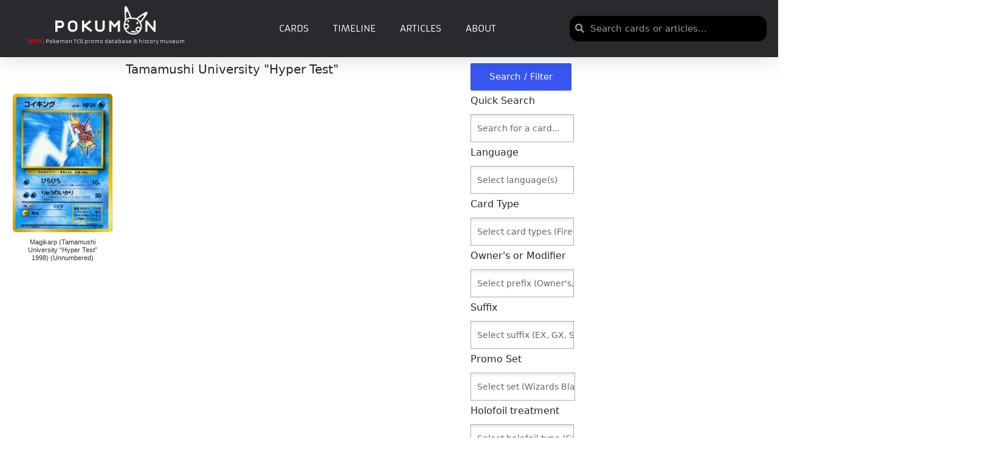

--- FILE ---
content_type: text/html; charset=utf-8
request_url: https://www.google.com/recaptcha/api2/aframe
body_size: 268
content:
<!DOCTYPE HTML><html><head><meta http-equiv="content-type" content="text/html; charset=UTF-8"></head><body><script nonce="zY7vPiQHvwLs6CrvY18jHA">/** Anti-fraud and anti-abuse applications only. See google.com/recaptcha */ try{var clients={'sodar':'https://pagead2.googlesyndication.com/pagead/sodar?'};window.addEventListener("message",function(a){try{if(a.source===window.parent){var b=JSON.parse(a.data);var c=clients[b['id']];if(c){var d=document.createElement('img');d.src=c+b['params']+'&rc='+(localStorage.getItem("rc::a")?sessionStorage.getItem("rc::b"):"");window.document.body.appendChild(d);sessionStorage.setItem("rc::e",parseInt(sessionStorage.getItem("rc::e")||0)+1);localStorage.setItem("rc::h",'1764597077536');}}}catch(b){}});window.parent.postMessage("_grecaptcha_ready", "*");}catch(b){}</script></body></html>

--- FILE ---
content_type: text/css
request_url: https://cdn6966.templcdn.com/wp-content/cache/autoptimize/css/autoptimize_single_601163c3599c9feb96c71c9fb8202503.css
body_size: 21
content:
.elementor-1033 .elementor-element.elementor-element-860e8c8>.elementor-container{max-width:1366px}.elementor-1033 .elementor-element.elementor-element-2fe56ad>.elementor-widget-container{margin:-30px}body:not(.rtl) .elementor-1033 .elementor-element.elementor-element-2fe56ad{left:0}body.rtl .elementor-1033 .elementor-element.elementor-element-2fe56ad{right:0}.elementor-1033 .elementor-element.elementor-element-2fe56ad{top:0}.elementor-1033 .elementor-element.elementor-element-2fe56ad .elementor-button-content-wrapper{flex-direction:row}.elementor-1033 .elementor-element.elementor-element-2fe56ad .elementor-button{fill:#fff;color:#fff;border-radius:60px}.elementor-1033 .elementor-element.elementor-element-92dfdbb{text-align:center}@media(max-width:767px){.elementor-1033 .elementor-element.elementor-element-d6c2f48.elementor-column>.elementor-widget-wrap{justify-content:center}.elementor-1033 .elementor-element.elementor-element-2fe56ad>.elementor-widget-container{margin:0 -30px 0 0}body:not(.rtl) .elementor-1033 .elementor-element.elementor-element-2fe56ad{left:-8px}body.rtl .elementor-1033 .elementor-element.elementor-element-2fe56ad{right:-8px}.elementor-1033 .elementor-element.elementor-element-2fe56ad{top:5px}.elementor-1033 .elementor-element.elementor-element-92dfdbb{text-align:left}}@media(min-width:768px){.elementor-1033 .elementor-element.elementor-element-d6c2f48{width:59.699%}.elementor-1033 .elementor-element.elementor-element-11ba4b3{width:39.634%}}.searchandfilter ul li{list-style:none;display:block;padding:0;margin:0}@media (max-width:786px){body{overflow-x:hidden}}

--- FILE ---
content_type: text/css
request_url: https://cdn6966.templcdn.com/wp-content/cache/autoptimize/css/autoptimize_single_5266b8441a758d6b326cea69db308210.css
body_size: 353
content:
.elementor-25496 .elementor-element.elementor-element-6ca9159d>.elementor-container>.elementor-column>.elementor-widget-wrap{align-content:space-between;align-items:space-between}.elementor-25496 .elementor-element.elementor-element-6ca9159d:not(.elementor-motion-effects-element-type-background),.elementor-25496 .elementor-element.elementor-element-6ca9159d>.elementor-motion-effects-container>.elementor-motion-effects-layer{background-color:#eee}.elementor-25496 .elementor-element.elementor-element-6ca9159d>.elementor-container{min-height:60vh}.elementor-25496 .elementor-element.elementor-element-6ca9159d{overflow:hidden;transition:background .3s,border .3s,border-radius .3s,box-shadow .3s;padding:0 0 0 25%}.elementor-25496 .elementor-element.elementor-element-6ca9159d>.elementor-background-overlay{opacity:.33;transition:background .3s,border-radius .3s,opacity .3s}.elementor-25496 .elementor-element.elementor-element-7032bc11>.elementor-element-populated{padding:0}.elementor-25496 .elementor-element.elementor-element-6c7fa642>.elementor-widget-container{margin:60px 0 -6px}.elementor-25496 .elementor-element.elementor-element-6c7fa642 .elementor-icon-wrapper{text-align:right}.elementor-25496 .elementor-element.elementor-element-6c7fa642.elementor-view-stacked .elementor-icon{background-color:#000;color:#6c7c69}.elementor-25496 .elementor-element.elementor-element-6c7fa642.elementor-view-framed .elementor-icon,.elementor-25496 .elementor-element.elementor-element-6c7fa642.elementor-view-default .elementor-icon{color:#000;border-color:#000}.elementor-25496 .elementor-element.elementor-element-6c7fa642.elementor-view-framed .elementor-icon,.elementor-25496 .elementor-element.elementor-element-6c7fa642.elementor-view-default .elementor-icon svg{fill:#000}.elementor-25496 .elementor-element.elementor-element-6c7fa642.elementor-view-framed .elementor-icon{background-color:#6c7c69}.elementor-25496 .elementor-element.elementor-element-6c7fa642.elementor-view-stacked .elementor-icon svg{fill:#6c7c69}.elementor-25496 .elementor-element.elementor-element-6c7fa642.elementor-view-stacked .elementor-icon:hover{background-color:rgba(255,250,245,.9);color:#6c7c69}.elementor-25496 .elementor-element.elementor-element-6c7fa642.elementor-view-framed .elementor-icon:hover,.elementor-25496 .elementor-element.elementor-element-6c7fa642.elementor-view-default .elementor-icon:hover{color:rgba(255,250,245,.9);border-color:rgba(255,250,245,.9)}.elementor-25496 .elementor-element.elementor-element-6c7fa642.elementor-view-framed .elementor-icon:hover,.elementor-25496 .elementor-element.elementor-element-6c7fa642.elementor-view-default .elementor-icon:hover svg{fill:rgba(255,250,245,.9)}.elementor-25496 .elementor-element.elementor-element-6c7fa642.elementor-view-framed .elementor-icon:hover{background-color:#6c7c69}.elementor-25496 .elementor-element.elementor-element-6c7fa642.elementor-view-stacked .elementor-icon:hover svg{fill:#6c7c69}.elementor-25496 .elementor-element.elementor-element-6c7fa642 .elementor-icon{font-size:22px;padding:15px;border-radius:100px}.elementor-25496 .elementor-element.elementor-element-6c7fa642 .elementor-icon svg{height:22px}.elementor-25496 .elementor-element.elementor-element-943e292{--spacer-size:50px}#elementor-popup-modal-25496 .dialog-widget-content{animation-duration:.5s;background-color:#6c7c69}#elementor-popup-modal-25496{background-color:rgba(0,0,0,.7);justify-content:flex-end;align-items:center;pointer-events:all}#elementor-popup-modal-25496 .dialog-message{width:285px;height:auto}@media(max-width:767px){.elementor-25496 .elementor-element.elementor-element-6ca9159d>.elementor-container{min-height:100vh}.elementor-25496 .elementor-element.elementor-element-7032bc11>.elementor-element-populated{margin:0 0 0 -30px;--e-column-margin-right:0px;--e-column-margin-left:-30px}.elementor-25496 .elementor-element.elementor-element-6c7fa642 .elementor-icon-wrapper{text-align:left}#elementor-popup-modal-25496 .dialog-message{width:63vw}#elementor-popup-modal-25496{justify-content:flex-end;align-items:center}}@media (max-width:786px){body{overflow-x:hidden}}

--- FILE ---
content_type: image/svg+xml
request_url: https://cdn6966.templcdn.com/wp-content/uploads/2021/02/pokumon-02.svg
body_size: 453
content:
<svg xmlns="http://www.w3.org/2000/svg" viewBox="0 0 275 275"><defs><style>.cls-1,.cls-2{fill:none;}.cls-1{stroke:#080906;stroke-width:13px;}.cls-1,.cls-2,.cls-4{stroke-miterlimit:10;}.cls-2,.cls-4{stroke:#231f20;stroke-linecap:round;}.cls-2{stroke-width:12px;}.cls-3{fill:#080906;}.cls-4,.cls-5{fill:#231f20;}.cls-4{stroke-width:6px;}</style></defs><g id="Layer_2" data-name="Layer 2"><path class="cls-1" d="M148.44,123.89S238.41,55.3,245,64s-59.85,88.06-59.85,88.06"/><path class="cls-1" d="M51.32,133.11s-9.33-122,0-122S100,113.77,100,113.77"/><path class="cls-2" d="M76.2,188.61a19.35,19.35,0,1,1-19.35-19.35A19.35,19.35,0,0,1,76.2,188.61Z"/><path class="cls-2" d="M184.31,215.77a17.94,17.94,0,1,1-17.93-17.93A17.94,17.94,0,0,1,184.31,215.77Z"/><polygon class="cls-3" points="47.65 67.14 73.58 49.69 51.32 11.11 47.65 67.14"/><polyline class="cls-3" points="245.33 67.14 212.18 78.73 224.5 101.96"/><path class="cls-2" d="M97.18,117c45-8,80.48,13.42,92,47.79,21.23,63.55-37.15,98.3-73.11,94.3-23.21-2.58-96-25.62-73.24-105.8,5.05-17.76,21.53-37.87,49.53-42.2"/><path class="cls-4" d="M102.32,233.71s-2.29,7.73,13.86,7.06,13.81,0,13.81,0,9.42,4.2,11,1c1.83-3.72-1-5-1-5l-15-3.07s-18.56-.94-21.78.4"/><path class="cls-5" d="M78.66,133.11s-3.25-1.79-5.08,0c-2.26,2.21-5.13,8.62-5.47,9.29s-1.43,9,1.84,9.6c2,.39,6.83-.43,8.16-1.6a8.8,8.8,0,0,0,3.59-5.67c.66-3.33.87-7.87,0-9.21A8.87,8.87,0,0,0,78.66,133.11Z"/><path class="cls-5" d="M157.91,148.86c-1.25.16-4.75,1.62-5.92,6.79s-.84,10.5.4,11.65a7.54,7.54,0,0,0,6.34,1.2,7.19,7.19,0,0,0,3.26-2.73,5.89,5.89,0,0,0,2.67-2.54,9.76,9.76,0,0,0,1.62-8.79c-1.25-4.25-3.82-4.87-5.17-5.37A9.28,9.28,0,0,0,157.91,148.86Z"/></g></svg>